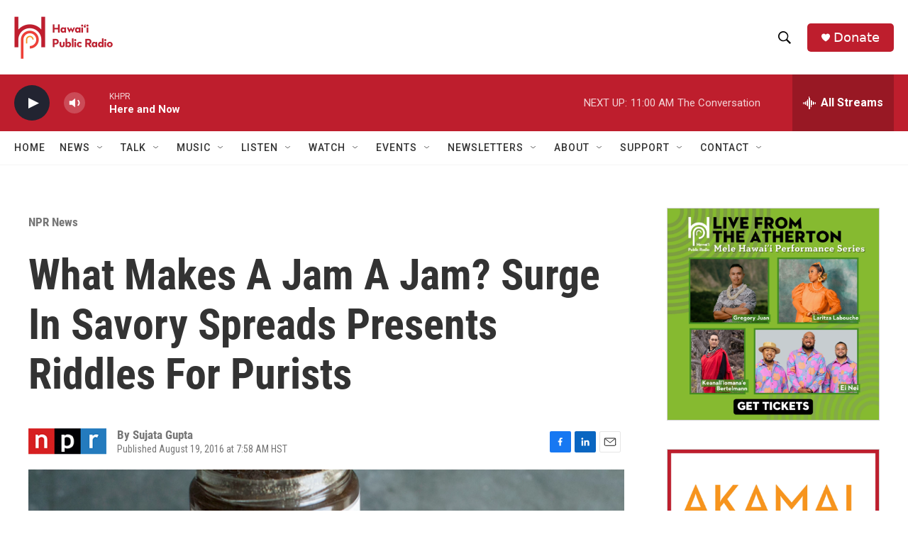

--- FILE ---
content_type: text/html; charset=utf-8
request_url: https://www.google.com/recaptcha/api2/aframe
body_size: 265
content:
<!DOCTYPE HTML><html><head><meta http-equiv="content-type" content="text/html; charset=UTF-8"></head><body><script nonce="7kcmWTMiuEXEs2Vwg_62pg">/** Anti-fraud and anti-abuse applications only. See google.com/recaptcha */ try{var clients={'sodar':'https://pagead2.googlesyndication.com/pagead/sodar?'};window.addEventListener("message",function(a){try{if(a.source===window.parent){var b=JSON.parse(a.data);var c=clients[b['id']];if(c){var d=document.createElement('img');d.src=c+b['params']+'&rc='+(localStorage.getItem("rc::a")?sessionStorage.getItem("rc::b"):"");window.document.body.appendChild(d);sessionStorage.setItem("rc::e",parseInt(sessionStorage.getItem("rc::e")||0)+1);localStorage.setItem("rc::h",'1769200387325');}}}catch(b){}});window.parent.postMessage("_grecaptcha_ready", "*");}catch(b){}</script></body></html>